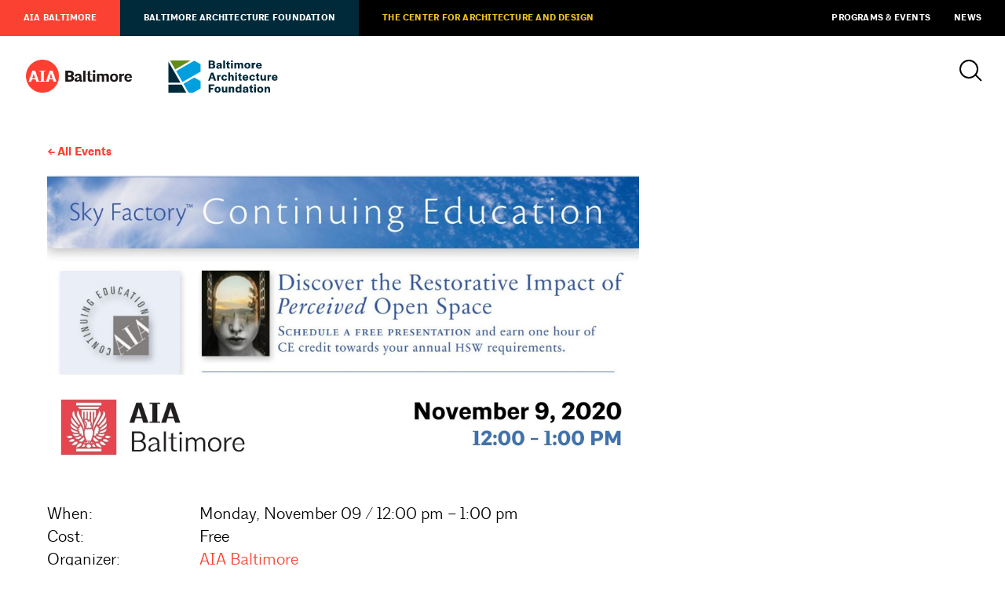

--- FILE ---
content_type: text/html; charset=UTF-8
request_url: https://www.aiabaltimore.org/event/the-restorative-impact-of-perceived-open-space/
body_size: 9748
content:
<html lang="en-US">
<head>
	<meta charset="UTF-8" />
	<meta name="viewport" content="width=device-width, initial-scale=1" />
	<link rel="profile" href="https://gmpg.org/xfn/11" />
	
	
		
	
	<title>
			AIA Baltimore / Baltimore Architecture Foundation &mdash; Programs & Events
		</title>
	
		
	<script>
		theme_directory = "https://www.aiabaltimore.org/wp-content/themes/AIABAF";
	</script>
	
		
	<script async src="https://www.googletagmanager.com/gtag/js?id=UA-56011302-1"></script>
	<script>
	  window.dataLayer = window.dataLayer || [];
	  function gtag(){dataLayer.push(arguments);}
	  gtag('js', new Date());
	
	  gtag('config', 'UA-56011302-1');
	</script>
	
		
	<script async='async' src='https://www.googletagservices.com/tag/js/gpt.js'></script>
	<script>
	var googletag = googletag || {};
	googletag.cmd = googletag.cmd || [];
	</script>
	
	<script>
	googletag.cmd.push(function () {
	googletag.defineSlot('/21684494206/naylor/npi/aib_/web00/leaderboard_top', [[728,90],[320,50]], 'div-gpt-ad-leaderboard_top').setTargeting('pos', ['1']).setTargeting('div_id', ['leaderboard_top']).defineSizeMapping(googletag.sizeMapping().addSize([728,0], [728,90]).addSize([0,0], [320,50]).build()).addService(googletag.pubads());
	googletag.defineSlot('/21684494206/naylor/npi/aib_/web00/leaderboard_footer', [[728,90],[320,50]], 'div-gpt-ad-leaderboard_footer').setTargeting('pos', ['1']).setTargeting('div_id', ['leaderboard_footer']).defineSizeMapping(googletag.sizeMapping().addSize([728,0], [728,90]).addSize([0,0], [320,50]).build()).addService(googletag.pubads());
	googletag.defineSlot('/21684494206/naylor/npi/aib_/web00/halfskyscraper_top', [[160,300]], 'div-gpt-ad-halfskyscraper_top').setTargeting('pos', ['1']).setTargeting('div_id', ['halfskyscraper_top']).addService(googletag.pubads());
	googletag.defineSlot('/21684494206/naylor/npi/aib_/web00/halfskyscraper_bottom', [[160,300]], 'div-gpt-ad-halfskyscraper_bottom').setTargeting('pos', ['1']).setTargeting('div_id', ['halfskyscraper_bottom']).addService(googletag.pubads());
	googletag.pubads().enableSingleRequest();
	googletag.pubads().collapseEmptyDivs();
	googletag.pubads().setTargeting('template', []).setTargeting('category', []).setTargeting('search', []).setTargeting('ch', []).setTargeting('env', ['staging']).setTargeting('tags', []).setTargeting('prog', ['no']);
	googletag.pubads().enableLazyLoad({renderMarginPercent: 0});
	googletag.enableServices();
	});
	</script>
	
		
		<link rel="shortcut icon" href="https://www.aiabaltimore.org/wp-content/themes/AIABAF/assets/aia-favicon.ico" >
		
	<link rel='stylesheet' id='tec-variables-skeleton-css'  href='https://www.aiabaltimore.org/wp-content/plugins/the-events-calendar/common/src/resources/css/variables-skeleton.min.css?ver=4.14.16' type='text/css' media='all' />
<link rel='stylesheet' id='tec-variables-full-css'  href='https://www.aiabaltimore.org/wp-content/plugins/the-events-calendar/common/src/resources/css/variables-full.min.css?ver=4.14.16' type='text/css' media='all' />
<link rel='stylesheet' id='tribe-common-skeleton-style-css'  href='https://www.aiabaltimore.org/wp-content/plugins/the-events-calendar/common/src/resources/css/common-skeleton.min.css?ver=4.14.16' type='text/css' media='all' />
<link rel='stylesheet' id='tribe-common-full-style-css'  href='https://www.aiabaltimore.org/wp-content/plugins/the-events-calendar/common/src/resources/css/common-full.min.css?ver=4.14.16' type='text/css' media='all' />
<link rel='stylesheet' id='tribe-events-views-v2-bootstrap-datepicker-styles-css'  href='https://www.aiabaltimore.org/wp-content/plugins/the-events-calendar/vendor/bootstrap-datepicker/css/bootstrap-datepicker.standalone.min.css?ver=5.14.1' type='text/css' media='all' />
<link rel='stylesheet' id='tribe-tooltipster-css-css'  href='https://www.aiabaltimore.org/wp-content/plugins/the-events-calendar/common/vendor/tooltipster/tooltipster.bundle.min.css?ver=4.14.16' type='text/css' media='all' />
<link rel='stylesheet' id='tribe-events-views-v2-skeleton-css'  href='https://www.aiabaltimore.org/wp-content/plugins/the-events-calendar/src/resources/css/views-skeleton.min.css?ver=5.14.1' type='text/css' media='all' />
<link rel='stylesheet' id='tribe-events-views-v2-full-css'  href='https://www.aiabaltimore.org/wp-content/plugins/the-events-calendar/src/resources/css/views-full.min.css?ver=5.14.1' type='text/css' media='all' />
<link rel='stylesheet' id='tribe-events-pro-views-v2-skeleton-css'  href='https://www.aiabaltimore.org/wp-content/plugins/events-calendar-pro/src/resources/css/views-skeleton.min.css?ver=5.12.2' type='text/css' media='all' />
<script type='text/javascript' src='https://www.aiabaltimore.org/wp-includes/js/jquery/jquery.min.js?ver=3.6.0' id='jquery-core-js'></script>
<script type='text/javascript' src='https://www.aiabaltimore.org/wp-includes/js/jquery/jquery-migrate.min.js?ver=3.3.2' id='jquery-migrate-js'></script>
<script type='text/javascript' src='https://www.aiabaltimore.org/wp-content/plugins/the-events-calendar/common/src/resources/js/tribe-common.min.js?ver=4.14.16' id='tribe-common-js'></script>
<script type='text/javascript' src='https://www.aiabaltimore.org/wp-content/plugins/the-events-calendar/src/resources/js/views/accordion.js?ver=5.14.1' id='tribe-events-views-v2-accordion-js'></script>
<script type='text/javascript' id='tribe-events-filterbar-views-filter-bar-state-js-js-extra'>
/* <![CDATA[ */
var tribe_events_filter_bar_js_config = {"events":{"currency_symbol":"$","reverse_currency_position":false},"l10n":{"show_filters":"Show filters","hide_filters":"Hide filters","cost_range_currency_symbol_before":"<%- currency_symbol %><%- cost_low %> - <%- currency_symbol %><%- cost_high %>","cost_range_currency_symbol_after":"<%- cost_low %><%- currency_symbol %> - <%- cost_high %><%- currency_symbol %>"}};
/* ]]> */
</script>
<script type='text/javascript' src='https://www.aiabaltimore.org/wp-content/plugins/the-events-calendar-filterbar/src/resources/js/views/filter-bar-state.js?ver=5.2.1' id='tribe-events-filterbar-views-filter-bar-state-js-js'></script>
<link rel='stylesheet' id='tribe-events-pro-views-v2-full-css'  href='https://www.aiabaltimore.org/wp-content/plugins/events-calendar-pro/src/resources/css/views-full.min.css?ver=5.12.2' type='text/css' media='all' />
<meta name='robots' content='max-image-preview:large' />
<link rel='dns-prefetch' href='//www.aiabaltimore.org' />
<link rel='dns-prefetch' href='//ajax.googleapis.com' />
<link rel='dns-prefetch' href='//malsup.github.io' />
<link rel='dns-prefetch' href='//aia-baltimore.herokuapp.com' />
<link rel='dns-prefetch' href='//use.typekit.net' />
<link rel='dns-prefetch' href='//s.w.org' />
<link rel='stylesheet' id='tribe-events-full-pro-calendar-style-css'  href='https://www.aiabaltimore.org/wp-content/plugins/events-calendar-pro/src/resources/css/tribe-events-pro-full.min.css?ver=5.12.2' type='text/css' media='all' />
<link rel='stylesheet' id='tribe-select2-css-css'  href='https://www.aiabaltimore.org/wp-content/plugins/the-events-calendar/common/vendor/tribe-selectWoo/dist/css/selectWoo.min.css?ver=4.14.16' type='text/css' media='all' />
<link rel='stylesheet' id='tribe-dependency-style-css'  href='https://www.aiabaltimore.org/wp-content/plugins/the-events-calendar/common/src/resources/css/dependency.min.css?ver=4.14.16' type='text/css' media='all' />
<link rel='stylesheet' id='tribe-bumpdown-css-css'  href='https://www.aiabaltimore.org/wp-content/plugins/the-events-calendar/common/src/resources/css/bumpdown.min.css?ver=4.14.16' type='text/css' media='all' />
<link rel='stylesheet' id='tribe-buttonset-style-css'  href='https://www.aiabaltimore.org/wp-content/plugins/the-events-calendar/common/src/resources/css/buttonset.min.css?ver=4.14.16' type='text/css' media='all' />
<link rel='stylesheet' id='tribe-common-admin-css'  href='https://www.aiabaltimore.org/wp-content/plugins/the-events-calendar/common/src/resources/css/tribe-common-admin.min.css?ver=4.14.16' type='text/css' media='all' />
<link rel='stylesheet' id='dashicons-css'  href='https://www.aiabaltimore.org/wp-includes/css/dashicons.min.css?ver=5.9.3' type='text/css' media='all' />
<link rel='stylesheet' id='tribe-filterbar-mobile-styles-css'  href='https://www.aiabaltimore.org/wp-content/plugins/the-events-calendar-filterbar/src/resources/css/filter-view-mobile.min.css?ver=5.2.1' type='text/css' media='only screen and (max-width: 768px)' />
<link rel='stylesheet' id='tribe-events-custom-jquery-styles-css'  href='https://www.aiabaltimore.org/wp-content/plugins/the-events-calendar/vendor/jquery/smoothness/jquery-ui-1.8.23.custom.css?ver=5.14.1' type='text/css' media='all' />
<link rel='stylesheet' id='tribe-events-filterbar-views-v2-1-filter-bar-skeleton-css'  href='https://www.aiabaltimore.org/wp-content/plugins/the-events-calendar-filterbar/src/resources/css/views-filter-bar-skeleton.min.css?ver=5.2.1' type='text/css' media='all' />
<link rel='stylesheet' id='tribe-events-filterbar-views-v2-1-filter-bar-full-css'  href='https://www.aiabaltimore.org/wp-content/plugins/the-events-calendar-filterbar/src/resources/css/views-filter-bar-full.min.css?ver=5.2.1' type='text/css' media='all' />
<link rel='stylesheet' id='tribe-filterbar-styles-css'  href='https://www.aiabaltimore.org/wp-content/plugins/the-events-calendar-filterbar/src/resources/css/filter-view.min.css?ver=5.2.1' type='text/css' media='all' />
<link rel='stylesheet' id='tribe-events-pro-mini-calendar-block-styles-css'  href='https://www.aiabaltimore.org/wp-content/plugins/events-calendar-pro/src/resources/css/tribe-events-pro-mini-calendar-block.min.css?ver=5.12.2' type='text/css' media='all' />
<link rel='stylesheet' id='tribe-events-calendar-pro-style-css'  href='https://www.aiabaltimore.org/wp-content/plugins/events-calendar-pro/src/resources/css/tribe-events-pro-theme.min.css?ver=5.12.2' type='text/css' media='all' />
<link rel='stylesheet' id='tribe-events-calendar-full-pro-mobile-style-css'  href='https://www.aiabaltimore.org/wp-content/plugins/events-calendar-pro/src/resources/css/tribe-events-pro-full-mobile.min.css?ver=5.12.2' type='text/css' media='only screen and (max-width: 768px)' />
<link rel='stylesheet' id='tribe-events-calendar-pro-mobile-style-css'  href='https://www.aiabaltimore.org/wp-content/plugins/events-calendar-pro/src/resources/css/tribe-events-pro-theme-mobile.min.css?ver=5.12.2' type='text/css' media='only screen and (max-width: 768px)' />
<link rel='stylesheet' id='tribe-events-v2-single-skeleton-css'  href='https://www.aiabaltimore.org/wp-content/plugins/the-events-calendar/src/resources/css/tribe-events-single-skeleton.min.css?ver=5.14.1' type='text/css' media='all' />
<link rel='stylesheet' id='tribe-events-v2-single-skeleton-full-css'  href='https://www.aiabaltimore.org/wp-content/plugins/the-events-calendar/src/resources/css/tribe-events-single-full.min.css?ver=5.14.1' type='text/css' media='all' />
<link rel='stylesheet' id='wp-block-library-css'  href='https://www.aiabaltimore.org/wp-includes/css/dist/block-library/style.min.css?ver=5.9.3' type='text/css' media='all' />
<style id='global-styles-inline-css' type='text/css'>
body{--wp--preset--color--black: #000;--wp--preset--color--cyan-bluish-gray: #abb8c3;--wp--preset--color--white: #fff;--wp--preset--color--pale-pink: #f78da7;--wp--preset--color--vivid-red: #cf2e2e;--wp--preset--color--luminous-vivid-orange: #ff6900;--wp--preset--color--luminous-vivid-amber: #fcb900;--wp--preset--color--light-green-cyan: #7bdcb5;--wp--preset--color--vivid-green-cyan: #00d084;--wp--preset--color--pale-cyan-blue: #8ed1fc;--wp--preset--color--vivid-cyan-blue: #0693e3;--wp--preset--color--vivid-purple: #9b51e0;--wp--preset--color--darkgray: #e5e5e5;--wp--preset--color--lightgray: #f2f2f2;--wp--preset--color--aiared: #FA4132;--wp--preset--color--cadgold: #F1C424;--wp--preset--color--cadochre: #CFA719;--wp--preset--color--bafblue: #00A0DF;--wp--preset--color--bafgreen: #638C1C;--wp--preset--color--bafnavy: #002A3A;--wp--preset--gradient--vivid-cyan-blue-to-vivid-purple: linear-gradient(135deg,rgba(6,147,227,1) 0%,rgb(155,81,224) 100%);--wp--preset--gradient--light-green-cyan-to-vivid-green-cyan: linear-gradient(135deg,rgb(122,220,180) 0%,rgb(0,208,130) 100%);--wp--preset--gradient--luminous-vivid-amber-to-luminous-vivid-orange: linear-gradient(135deg,rgba(252,185,0,1) 0%,rgba(255,105,0,1) 100%);--wp--preset--gradient--luminous-vivid-orange-to-vivid-red: linear-gradient(135deg,rgba(255,105,0,1) 0%,rgb(207,46,46) 100%);--wp--preset--gradient--very-light-gray-to-cyan-bluish-gray: linear-gradient(135deg,rgb(238,238,238) 0%,rgb(169,184,195) 100%);--wp--preset--gradient--cool-to-warm-spectrum: linear-gradient(135deg,rgb(74,234,220) 0%,rgb(151,120,209) 20%,rgb(207,42,186) 40%,rgb(238,44,130) 60%,rgb(251,105,98) 80%,rgb(254,248,76) 100%);--wp--preset--gradient--blush-light-purple: linear-gradient(135deg,rgb(255,206,236) 0%,rgb(152,150,240) 100%);--wp--preset--gradient--blush-bordeaux: linear-gradient(135deg,rgb(254,205,165) 0%,rgb(254,45,45) 50%,rgb(107,0,62) 100%);--wp--preset--gradient--luminous-dusk: linear-gradient(135deg,rgb(255,203,112) 0%,rgb(199,81,192) 50%,rgb(65,88,208) 100%);--wp--preset--gradient--pale-ocean: linear-gradient(135deg,rgb(255,245,203) 0%,rgb(182,227,212) 50%,rgb(51,167,181) 100%);--wp--preset--gradient--electric-grass: linear-gradient(135deg,rgb(202,248,128) 0%,rgb(113,206,126) 100%);--wp--preset--gradient--midnight: linear-gradient(135deg,rgb(2,3,129) 0%,rgb(40,116,252) 100%);--wp--preset--duotone--dark-grayscale: url('#wp-duotone-dark-grayscale');--wp--preset--duotone--grayscale: url('#wp-duotone-grayscale');--wp--preset--duotone--purple-yellow: url('#wp-duotone-purple-yellow');--wp--preset--duotone--blue-red: url('#wp-duotone-blue-red');--wp--preset--duotone--midnight: url('#wp-duotone-midnight');--wp--preset--duotone--magenta-yellow: url('#wp-duotone-magenta-yellow');--wp--preset--duotone--purple-green: url('#wp-duotone-purple-green');--wp--preset--duotone--blue-orange: url('#wp-duotone-blue-orange');--wp--preset--font-size--small: 13px;--wp--preset--font-size--medium: 20px;--wp--preset--font-size--large: 36px;--wp--preset--font-size--x-large: 42px;}.has-black-color{color: var(--wp--preset--color--black) !important;}.has-cyan-bluish-gray-color{color: var(--wp--preset--color--cyan-bluish-gray) !important;}.has-white-color{color: var(--wp--preset--color--white) !important;}.has-pale-pink-color{color: var(--wp--preset--color--pale-pink) !important;}.has-vivid-red-color{color: var(--wp--preset--color--vivid-red) !important;}.has-luminous-vivid-orange-color{color: var(--wp--preset--color--luminous-vivid-orange) !important;}.has-luminous-vivid-amber-color{color: var(--wp--preset--color--luminous-vivid-amber) !important;}.has-light-green-cyan-color{color: var(--wp--preset--color--light-green-cyan) !important;}.has-vivid-green-cyan-color{color: var(--wp--preset--color--vivid-green-cyan) !important;}.has-pale-cyan-blue-color{color: var(--wp--preset--color--pale-cyan-blue) !important;}.has-vivid-cyan-blue-color{color: var(--wp--preset--color--vivid-cyan-blue) !important;}.has-vivid-purple-color{color: var(--wp--preset--color--vivid-purple) !important;}.has-black-background-color{background-color: var(--wp--preset--color--black) !important;}.has-cyan-bluish-gray-background-color{background-color: var(--wp--preset--color--cyan-bluish-gray) !important;}.has-white-background-color{background-color: var(--wp--preset--color--white) !important;}.has-pale-pink-background-color{background-color: var(--wp--preset--color--pale-pink) !important;}.has-vivid-red-background-color{background-color: var(--wp--preset--color--vivid-red) !important;}.has-luminous-vivid-orange-background-color{background-color: var(--wp--preset--color--luminous-vivid-orange) !important;}.has-luminous-vivid-amber-background-color{background-color: var(--wp--preset--color--luminous-vivid-amber) !important;}.has-light-green-cyan-background-color{background-color: var(--wp--preset--color--light-green-cyan) !important;}.has-vivid-green-cyan-background-color{background-color: var(--wp--preset--color--vivid-green-cyan) !important;}.has-pale-cyan-blue-background-color{background-color: var(--wp--preset--color--pale-cyan-blue) !important;}.has-vivid-cyan-blue-background-color{background-color: var(--wp--preset--color--vivid-cyan-blue) !important;}.has-vivid-purple-background-color{background-color: var(--wp--preset--color--vivid-purple) !important;}.has-black-border-color{border-color: var(--wp--preset--color--black) !important;}.has-cyan-bluish-gray-border-color{border-color: var(--wp--preset--color--cyan-bluish-gray) !important;}.has-white-border-color{border-color: var(--wp--preset--color--white) !important;}.has-pale-pink-border-color{border-color: var(--wp--preset--color--pale-pink) !important;}.has-vivid-red-border-color{border-color: var(--wp--preset--color--vivid-red) !important;}.has-luminous-vivid-orange-border-color{border-color: var(--wp--preset--color--luminous-vivid-orange) !important;}.has-luminous-vivid-amber-border-color{border-color: var(--wp--preset--color--luminous-vivid-amber) !important;}.has-light-green-cyan-border-color{border-color: var(--wp--preset--color--light-green-cyan) !important;}.has-vivid-green-cyan-border-color{border-color: var(--wp--preset--color--vivid-green-cyan) !important;}.has-pale-cyan-blue-border-color{border-color: var(--wp--preset--color--pale-cyan-blue) !important;}.has-vivid-cyan-blue-border-color{border-color: var(--wp--preset--color--vivid-cyan-blue) !important;}.has-vivid-purple-border-color{border-color: var(--wp--preset--color--vivid-purple) !important;}.has-vivid-cyan-blue-to-vivid-purple-gradient-background{background: var(--wp--preset--gradient--vivid-cyan-blue-to-vivid-purple) !important;}.has-light-green-cyan-to-vivid-green-cyan-gradient-background{background: var(--wp--preset--gradient--light-green-cyan-to-vivid-green-cyan) !important;}.has-luminous-vivid-amber-to-luminous-vivid-orange-gradient-background{background: var(--wp--preset--gradient--luminous-vivid-amber-to-luminous-vivid-orange) !important;}.has-luminous-vivid-orange-to-vivid-red-gradient-background{background: var(--wp--preset--gradient--luminous-vivid-orange-to-vivid-red) !important;}.has-very-light-gray-to-cyan-bluish-gray-gradient-background{background: var(--wp--preset--gradient--very-light-gray-to-cyan-bluish-gray) !important;}.has-cool-to-warm-spectrum-gradient-background{background: var(--wp--preset--gradient--cool-to-warm-spectrum) !important;}.has-blush-light-purple-gradient-background{background: var(--wp--preset--gradient--blush-light-purple) !important;}.has-blush-bordeaux-gradient-background{background: var(--wp--preset--gradient--blush-bordeaux) !important;}.has-luminous-dusk-gradient-background{background: var(--wp--preset--gradient--luminous-dusk) !important;}.has-pale-ocean-gradient-background{background: var(--wp--preset--gradient--pale-ocean) !important;}.has-electric-grass-gradient-background{background: var(--wp--preset--gradient--electric-grass) !important;}.has-midnight-gradient-background{background: var(--wp--preset--gradient--midnight) !important;}.has-small-font-size{font-size: var(--wp--preset--font-size--small) !important;}.has-medium-font-size{font-size: var(--wp--preset--font-size--medium) !important;}.has-large-font-size{font-size: var(--wp--preset--font-size--large) !important;}.has-x-large-font-size{font-size: var(--wp--preset--font-size--x-large) !important;}
</style>
<link rel='stylesheet' id='baf-fonts-css'  href='https://use.typekit.net/ftj6mmd.css?ver=5.9.3' type='text/css' media='all' />
<link rel='stylesheet' id='aia-css-css'  href='https://www.aiabaltimore.org/wp-content/themes/AIABAF/style.css?ver=71328586697' type='text/css' media='all' />
<script type='text/javascript' src='https://www.aiabaltimore.org/wp-content/plugins/the-events-calendar/src/resources/js/views/breakpoints.js?ver=5.14.1' id='tribe-events-views-v2-breakpoints-js'></script>
<script type='text/javascript' src='https://www.aiabaltimore.org/wp-content/plugins/the-events-calendar/vendor/bootstrap-datepicker/js/bootstrap-datepicker.min.js?ver=5.14.1' id='tribe-events-bootstrap-datepicker-js'></script>
<script type='text/javascript' src='https://www.aiabaltimore.org/wp-content/plugins/the-events-calendar/vendor/jquery-resize/jquery.ba-resize.min.js?ver=5.14.1' id='tribe-events-jquery-resize-js'></script>
<script type='text/javascript' src='https://www.aiabaltimore.org/wp-content/plugins/the-events-calendar/vendor/jquery-placeholder/jquery.placeholder.min.js?ver=5.14.1' id='jquery-placeholder-js'></script>
<script type='text/javascript' src='https://www.aiabaltimore.org/wp-content/plugins/the-events-calendar/common/vendor/momentjs/moment.min.js?ver=4.14.16' id='tribe-moment-js'></script>
<script type='text/javascript' src='https://www.aiabaltimore.org/wp-content/plugins/the-events-calendar/common/vendor/momentjs/locale.min.js?ver=4.14.16' id='tribe-moment-locales-js'></script>
<script type='text/javascript' id='tribe-events-calendar-script-js-extra'>
/* <![CDATA[ */
var tribe_js_config = {"permalink_settings":"\/%year%-%monthnum%-%day%\/%postname%\/","events_post_type":"tribe_events","events_base":"https:\/\/www.aiabaltimore.org\/events\/","update_urls":{"shortcode":{"list":true,"month":true,"day":true}},"debug":""};
/* ]]> */
</script>
<script type='text/javascript' src='https://www.aiabaltimore.org/wp-content/plugins/the-events-calendar/src/resources/js/tribe-events.min.js?ver=5.14.1' id='tribe-events-calendar-script-js'></script>
<script type='text/javascript' id='tribe-events-pro-js-extra'>
/* <![CDATA[ */
var TribeEventsPro = {"geocenter":{"max_lat":39.49555,"max_lng":-76.489962,"min_lat":38.933218,"min_lng":-76.996292},"map_tooltip_event":"Event: ","map_tooltip_address":"Address: "};
/* ]]> */
</script>
<script type='text/javascript' src='https://www.aiabaltimore.org/wp-content/plugins/events-calendar-pro/src/resources/js/tribe-events-pro.min.js?ver=5.12.2' id='tribe-events-pro-js'></script>
<script type='text/javascript' src='https://ajax.googleapis.com/ajax/libs/jquery/3.4.1/jquery.min.js?ver=5.9.3' id='jquery-latest-js'></script>
<script type='text/javascript' src='https://malsup.github.io/min/jquery.cycle2.min.js?ver=5.9.3' id='cycle-js'></script>
<script type='text/javascript' src='https://www.aiabaltimore.org/wp-content/themes/AIABAF/assets/js/twitterfetcher.min.js?ver=5.9.3' id='twitterfetcher-js'></script>
<script type='text/javascript' src='https://aia-baltimore.herokuapp.com/token.js?ver=5.9.3' id='token-js'></script>
<script type='text/javascript' src='https://www.aiabaltimore.org/wp-content/themes/AIABAF/assets/js/instafeed.min.js?ver=5.9.3' id='instafeed-js'></script>
<script type='text/javascript' src='https://www.aiabaltimore.org/wp-content/themes/AIABAF/assets/js/global.js?ver=71328586697' id='global-js'></script>
<link rel="https://api.w.org/" href="https://www.aiabaltimore.org/wp-json/" /><link rel="alternate" type="application/json" href="https://www.aiabaltimore.org/wp-json/wp/v2/tribe_events/23968" /><link rel="EditURI" type="application/rsd+xml" title="RSD" href="https://www.aiabaltimore.org/xmlrpc.php?rsd" />
<link rel="wlwmanifest" type="application/wlwmanifest+xml" href="https://www.aiabaltimore.org/wp-includes/wlwmanifest.xml" /> 
<meta name="generator" content="WordPress 5.9.3" />
<link rel="canonical" href="https://www.aiabaltimore.org/event/the-restorative-impact-of-perceived-open-space/" />
<link rel='shortlink' href='https://www.aiabaltimore.org/?p=23968' />
<link rel="alternate" type="application/json+oembed" href="https://www.aiabaltimore.org/wp-json/oembed/1.0/embed?url=https%3A%2F%2Fwww.aiabaltimore.org%2Fevent%2Fthe-restorative-impact-of-perceived-open-space%2F" />
<link rel="alternate" type="text/xml+oembed" href="https://www.aiabaltimore.org/wp-json/oembed/1.0/embed?url=https%3A%2F%2Fwww.aiabaltimore.org%2Fevent%2Fthe-restorative-impact-of-perceived-open-space%2F&#038;format=xml" />
<meta name="tec-api-version" content="v1"><meta name="tec-api-origin" content="https://www.aiabaltimore.org"><link rel="alternate" href="https://www.aiabaltimore.org/wp-json/tribe/events/v1/events/23968" /><script type="application/ld+json">
[{"@context":"http://schema.org","@type":"Event","name":"The Restorative Impact of Perceived Open Space","description":"&lt;p&gt;Join us for a webinar from Sky Factory as we explore the restorative impact of perceived open space... This course explores the impact of deep plan buildings on human performance. We analyze the role daylight and perceived open space play in shaping cognitive function, as well as how our psycho-physiology changes in interior environments. The [&hellip;]&lt;/p&gt;\\n","image":"https://www.aiabaltimore.org/wp-content/uploads/2020/10/e691c70c63d68860c267992b4f91b676-12IsIw.tmp_.jpg","url":"https://www.aiabaltimore.org/event/the-restorative-impact-of-perceived-open-space/","eventAttendanceMode":"https://schema.org/OfflineEventAttendanceMode","startDate":"2020-11-09T12:00:00-05:00","endDate":"2020-11-09T13:00:00-05:00","organizer":{"@type":"Person","name":"AIA Baltimore","description":"","url":"http://0","telephone":"0","email":"0","sameAs":"http://0"},"offers":{"@type":"Offer","price":"0","priceCurrency":"USD","url":"https://www.aiabaltimore.org/event/the-restorative-impact-of-perceived-open-space/","category":"primary","availability":"inStock","validFrom":"2020-10-01T00:00:00+00:00"},"performer":"Organization"}]
</script><link rel="icon" href="https://www.aiabaltimore.org/wp-content/uploads/2022/12/cropped-Chapter-social-media-icon_RED_400X400-600x600-950dd6f-32x32.png" sizes="32x32" />
<link rel="icon" href="https://www.aiabaltimore.org/wp-content/uploads/2022/12/cropped-Chapter-social-media-icon_RED_400X400-600x600-950dd6f-192x192.png" sizes="192x192" />
<link rel="apple-touch-icon" href="https://www.aiabaltimore.org/wp-content/uploads/2022/12/cropped-Chapter-social-media-icon_RED_400X400-600x600-950dd6f-180x180.png" />
<meta name="msapplication-TileImage" content="https://www.aiabaltimore.org/wp-content/uploads/2022/12/cropped-Chapter-social-media-icon_RED_400X400-600x600-950dd6f-270x270.png" />
</head>

<body class=" aia-baltimore cobranded no-hero tribe_events the-restorative-impact-of-perceived-open-space">

	
	<nav id="utility">
		<a href="https://www.aiabaltimore.org/">AIA Baltimore</a>
<a href="https://www.aiabaltimore.org/baltimore-architecture-foundation/">Baltimore Architecture Foundation</a>
<a href="https://www.aiabaltimore.org/the-center/">The Center for Architecture and Design</a>
<a href="/events">Programs &#038; Events</a>
<a href="https://www.aiabaltimore.org/news/">News</a>
	</nav>
	
<div class="header">
	
	<header>
		
				<a href="https://www.aiabaltimore.org/" id="aia-logo"></a>
				<a href="https://www.aiabaltimore.org/baltimore-architecture-foundation/" id="baf-logo"></a>
				
		<div id="search-menu">
			<a id="search-icon"></a>
			
						
		</div>
	</header>
	
	<div id="navigation-container">
		
		<div id="search">
			<form action="/" method="get">
    <label for="search">Search AIA Baltimore / Baltimore Architecture Foundation</label>
    <input type="text" name="s" value="" placeholder="Search" />
    <input type="submit" value="a" />
</form>
<a id="close"></a>		</div>
		
			</div>
</div>


<section>
	<div class="container breadcrumb">
		<h5><a href="https://www.aiabaltimore.org/events/">All Events</a></h5>
	</div>
</section>

<section>
	<div class="container">
		<div class="primary">
			
									<img src="https://www.aiabaltimore.org/wp-content/uploads/2020/10/e691c70c63d68860c267992b4f91b676-12IsIw.tmp_.jpg" />
						
			<div class="meta-info">
				<h4 id="meta">
					<span>When:</span>
					Monday, November 09 / 12:00 pm &ndash; 1:00 pm											<br /><span>Cost:</span> Free																<br /><span>Organizer:</span> 
												<a href="https://www.aiabaltimore.org/organizer/aia-baltimore/">AIA Baltimore</a>
						<br />
										<br /><span>Add to calendar:</span>
					<a href="https://www.aiabaltimore.org/event/the-restorative-impact-of-perceived-open-space/?ical=1" title="Download .ics file">iCal</a> /
					<a href="https://www.google.com/calendar/event?action=TEMPLATE&#038;dates=20201109T120000/20201109T130000&#038;text=The%20Restorative%20Impact%20of%20Perceived%20Open%20Space&#038;trp=false&#038;ctz=America/New_York&#038;sprop=website:https://www.aiabaltimore.org" title="Download .ics file" target="_blank">Google Calendar</a>
					
				</h4>
				
				<h5>
					<span>Categorized under:</span> 
					<a href="https://www.aiabaltimore.org/events/category/continuing-education/">Continuing Education</a>, <a href="https://www.aiabaltimore.org/events/category/lectures/">Lectures</a>, <a href="https://www.aiabaltimore.org/events/category/webinars/">Webinars</a>				</h5>
			</div>
			
			<h2>The Restorative Impact of Perceived Open Space</h2>
			
			
			<article>
				<div>Join us for a webinar from Sky Factory as we explore the restorative impact of perceived open space&#8230;</div>
<div style="margin-top: 20px;">
<div>
<div style="margin: 20px 10px; font-size: 15px; line-height: 22px; font-weight: 400; text-align: left;">
<p>This course explores the impact of deep plan buildings on human performance. We analyze the role daylight and perceived open space play in shaping cognitive function, as well as how our psycho-physiology changes in interior environments.</p>
<p>The course introduces a new technology that proposes the restorative value of perceived open space in its two essential orientations: perceived zenith and perceived horizon line. Restoring these fundamental spatial reference frames through a valid multisensory illusion restores a range of wellness benefits normally associated with interiors applying biophilic design principles.</p>
<p><strong>Learning Objectives</strong></p>
<p>• Discuss the sky as the therapeutic spatial medium of daylight.</p>
<p>• Explain why circadian photoreceptors may generate a restorative effect on spatial cognition.</p>
<p>• Describe the link between our sensorimotor system, memory, and spatial reference frames.</p>
<p>• Summarize the malleable nature of human perception and how multisensory</p>
<p>illusions can make space.</p>
<p>• Explain the implications of deep plan buildings on human wellness.</p>
<p><strong>About the Presenter</strong></p>
<p>Geof Northridge has extensive experience in both commercial real estate and the commercial construction industry. For the past eight years he has been with Sky Factory developing and presenting continuing education courses on topics including the effect of biophilic design elements on human physiology, how biophilic illusions can be created to provide many of the same physiological benefits as actual biophilic design elements, and how knowledge of the mechanics of human perception can be paired with carefully crafted illusions of nature to alter how humans experience interior spaces.</p>
</div>
</div>
</div>
			</article>
		</div>
		<div class="tertiary">
					</div>
	</div>
</section>

<section>
	<div id='div-gpt-ad-leaderboard_footer'>
		<script>
			googletag.cmd.push(function() { googletag.display('div-gpt-ad-leaderboard_footer'); });
		</script>
	</div>
</section>

<footer id="standard">
	<div id="logos">
				<a href="/" id="aia-logo"></a>
				<a href="/baltimore-architecture-foundation" id="baf-logo"></a>
			</div>
	<div id="contact">
				<p>
			<a href="" target="_blank">
				One Charles Center<br />
100 N. Charles Street<br />
Suite P101<br />
Baltimore, MD 21201<br />
			</a>
		</p>
		<p>
					</p>
		<p>
			<a href="tel:(410) 625-2585">(410) 625-2585</a><br />
			<a href="mailto:admin@aiabalt.com">admin@aiabalt.com</a>
		</p>
	</div>
		
	<p>Site by <a href="http://ashton-design.com/" target="_blank">Ashton Design</a><br />
		<small>&copy; 2020, AIA Baltimore / Baltimore Architecture Foundation.</small>
	</p>
</footer>
		<script>
		( function ( body ) {
			'use strict';
			body.className = body.className.replace( /\btribe-no-js\b/, 'tribe-js' );
		} )( document.body );
		</script>
		<script> /* <![CDATA[ */var tribe_l10n_datatables = {"aria":{"sort_ascending":": activate to sort column ascending","sort_descending":": activate to sort column descending"},"length_menu":"Show _MENU_ entries","empty_table":"No data available in table","info":"Showing _START_ to _END_ of _TOTAL_ entries","info_empty":"Showing 0 to 0 of 0 entries","info_filtered":"(filtered from _MAX_ total entries)","zero_records":"No matching records found","search":"Search:","all_selected_text":"All items on this page were selected. ","select_all_link":"Select all pages","clear_selection":"Clear Selection.","pagination":{"all":"All","next":"Next","previous":"Previous"},"select":{"rows":{"0":"","_":": Selected %d rows","1":": Selected 1 row"}},"datepicker":{"dayNames":["Sunday","Monday","Tuesday","Wednesday","Thursday","Friday","Saturday"],"dayNamesShort":["Sun","Mon","Tue","Wed","Thu","Fri","Sat"],"dayNamesMin":["S","M","T","W","T","F","S"],"monthNames":["January","February","March","April","May","June","July","August","September","October","November","December"],"monthNamesShort":["January","February","March","April","May","June","July","August","September","October","November","December"],"monthNamesMin":["Jan","Feb","Mar","Apr","May","Jun","Jul","Aug","Sep","Oct","Nov","Dec"],"nextText":"Next","prevText":"Prev","currentText":"Today","closeText":"Done","today":"Today","clear":"Clear"}};/* ]]> */ </script><script type='text/javascript' src='https://www.aiabaltimore.org/wp-content/plugins/the-events-calendar/src/resources/js/views/navigation-scroll.js?ver=5.14.1' id='tribe-events-views-v2-navigation-scroll-js'></script>
<script type='text/javascript' src='https://www.aiabaltimore.org/wp-content/plugins/the-events-calendar/src/resources/js/views/viewport.js?ver=5.14.1' id='tribe-events-views-v2-viewport-js'></script>
<script type='text/javascript' src='https://www.aiabaltimore.org/wp-content/plugins/the-events-calendar/common/vendor/tooltipster/tooltipster.bundle.min.js?ver=4.14.16' id='tribe-tooltipster-js'></script>
<script type='text/javascript' src='https://www.aiabaltimore.org/wp-content/plugins/the-events-calendar/src/resources/js/views/tooltip.js?ver=5.14.1' id='tribe-events-views-v2-tooltip-js'></script>
<script type='text/javascript' src='https://www.aiabaltimore.org/wp-content/plugins/the-events-calendar/src/resources/js/views/view-selector.js?ver=5.14.1' id='tribe-events-views-v2-view-selector-js'></script>
<script type='text/javascript' src='https://www.aiabaltimore.org/wp-content/plugins/the-events-calendar/src/resources/js/views/ical-links.js?ver=5.14.1' id='tribe-events-views-v2-ical-links-js'></script>
<script type='text/javascript' src='https://www.aiabaltimore.org/wp-content/plugins/the-events-calendar/src/resources/js/views/multiday-events.js?ver=5.14.1' id='tribe-events-views-v2-multiday-events-js'></script>
<script type='text/javascript' src='https://www.aiabaltimore.org/wp-content/plugins/the-events-calendar/src/resources/js/views/month-mobile-events.js?ver=5.14.1' id='tribe-events-views-v2-month-mobile-events-js'></script>
<script type='text/javascript' src='https://www.aiabaltimore.org/wp-content/plugins/the-events-calendar/src/resources/js/views/month-grid.js?ver=5.14.1' id='tribe-events-views-v2-month-grid-js'></script>
<script type='text/javascript' src='https://www.aiabaltimore.org/wp-content/plugins/the-events-calendar/src/resources/js/views/events-bar-inputs.js?ver=5.14.1' id='tribe-events-views-v2-events-bar-inputs-js'></script>
<script type='text/javascript' src='https://www.aiabaltimore.org/wp-content/plugins/the-events-calendar/vendor/bootstrap-datepicker/js/bootstrap-datepicker.min.js?ver=5.14.1' id='tribe-events-views-v2-bootstrap-datepicker-js'></script>
<script type='text/javascript' src='https://www.aiabaltimore.org/wp-content/plugins/the-events-calendar/src/resources/js/views/datepicker.js?ver=5.14.1' id='tribe-events-views-v2-datepicker-js'></script>
<script type='text/javascript' src='https://www.aiabaltimore.org/wp-content/plugins/the-events-calendar/src/resources/js/views/events-bar.js?ver=5.14.1' id='tribe-events-views-v2-events-bar-js'></script>
<script type='text/javascript' src='https://www.aiabaltimore.org/wp-content/plugins/events-calendar-pro/src/resources/js/views/multiday-events-pro.js?ver=5.12.2' id='tribe-events-pro-views-v2-multiday-events-pro-js'></script>
<script type='text/javascript' src='https://www.aiabaltimore.org/wp-includes/js/jquery/ui/core.min.js?ver=1.13.1' id='jquery-ui-core-js'></script>
<script type='text/javascript' src='https://www.aiabaltimore.org/wp-includes/js/jquery/ui/mouse.min.js?ver=1.13.1' id='jquery-ui-mouse-js'></script>
<script type='text/javascript' src='https://www.aiabaltimore.org/wp-includes/js/jquery/ui/draggable.min.js?ver=1.13.1' id='jquery-ui-draggable-js'></script>
<script type='text/javascript' src='https://www.aiabaltimore.org/wp-content/plugins/events-calendar-pro/vendor/nanoscroller/jquery.nanoscroller.min.js?ver=5.12.2' id='tribe-events-pro-views-v2-nanoscroller-js'></script>
<script type='text/javascript' src='https://www.aiabaltimore.org/wp-content/plugins/events-calendar-pro/src/resources/js/views/map-events-scroller.js?ver=5.12.2' id='tribe-events-pro-views-v2-map-events-scroller-js'></script>
<script type='text/javascript' src='https://www.aiabaltimore.org/wp-content/plugins/events-calendar-pro/vendor/swiper/dist/js/swiper.min.js?ver=5.12.2' id='tribe-swiper-js'></script>
<script type='text/javascript' src='https://www.aiabaltimore.org/wp-content/plugins/events-calendar-pro/src/resources/js/views/map-no-venue-modal.js?ver=5.12.2' id='tribe-events-pro-views-v2-map-no-venue-modal-js'></script>
<script type='text/javascript' src='https://www.aiabaltimore.org/wp-content/plugins/events-calendar-pro/src/resources/js/views/map-provider-google-maps.js?ver=5.12.2' id='tribe-events-pro-views-v2-map-provider-google-maps-js'></script>
<script type='text/javascript' src='https://www.aiabaltimore.org/wp-content/plugins/events-calendar-pro/src/resources/js/views/map-events.js?ver=5.12.2' id='tribe-events-pro-views-v2-map-events-js'></script>
<script type='text/javascript' src='https://www.aiabaltimore.org/wp-content/plugins/events-calendar-pro/src/resources/js/views/tooltip-pro.js?ver=5.12.2' id='tribe-events-pro-views-v2-tooltip-pro-js'></script>
<script type='text/javascript' src='https://www.aiabaltimore.org/wp-content/plugins/events-calendar-pro/src/resources/js/views/toggle-recurrence.js?ver=5.12.2' id='tribe-events-pro-views-v2-toggle-recurrence-js'></script>
<script type='text/javascript' src='https://www.aiabaltimore.org/wp-content/plugins/events-calendar-pro/src/resources/js/views/datepicker-pro.js?ver=5.12.2' id='tribe-events-pro-views-v2-datepicker-pro-js'></script>
<script src='https://www.aiabaltimore.org/wp-content/plugins/the-events-calendar/common/src/resources/js/underscore-before.js'></script>
<script type='text/javascript' src='https://www.aiabaltimore.org/wp-includes/js/underscore.min.js?ver=1.13.1' id='underscore-js'></script>
<script src='https://www.aiabaltimore.org/wp-content/plugins/the-events-calendar/common/src/resources/js/underscore-after.js'></script>
<script type='text/javascript' src='https://www.aiabaltimore.org/wp-content/plugins/the-events-calendar/common/vendor/tribe-selectWoo/dist/js/selectWoo.full.min.js?ver=4.14.16' id='tribe-select2-js'></script>
<script src='https://www.aiabaltimore.org/wp-content/plugins/the-events-calendar/common/src/resources/js/select2-after.js'></script>
<script type='text/javascript' src='https://www.aiabaltimore.org/wp-content/plugins/the-events-calendar/common/src/resources/js/dropdowns.min.js?ver=4.14.16' id='tribe-dropdowns-js'></script>
<script type='text/javascript' src='https://www.aiabaltimore.org/wp-includes/js/jquery/ui/slider.min.js?ver=1.13.1' id='jquery-ui-slider-js'></script>
<script type='text/javascript' id='tribe-filterbar-js-js-extra'>
/* <![CDATA[ */
var tribe_filter = {"reverse_position":"","currency_symbol":"$","featured_active_filter":"Active"};
/* ]]> */
</script>
<script type='text/javascript' src='https://www.aiabaltimore.org/wp-content/plugins/the-events-calendar-filterbar/src/resources/js/filter-scripts.min.js?ver=5.2.1' id='tribe-filterbar-js-js'></script>
<script type='text/javascript' id='tribe-events-filterbar-views-filters-js-js-extra'>
/* <![CDATA[ */
var tribeFilterBarFilterMap = {"tribe_eventcategory":"filterbar_category","tribe_organizers":"filterbar_organizer","tribe_dayofweek":"filterbar_day_of_week"};
/* ]]> */
</script>
<script type='text/javascript' src='https://www.aiabaltimore.org/wp-content/plugins/the-events-calendar-filterbar/src/resources/js/views/filters.js?ver=5.2.1' id='tribe-events-filterbar-views-filters-js-js'></script>
<script type='text/javascript' src='https://www.aiabaltimore.org/wp-content/plugins/the-events-calendar-filterbar/src/resources/js/views/filter-dropdowns.js?ver=5.2.1' id='tribe-events-filterbar-views-filter-dropdowns-js-js'></script>
<script type='text/javascript' src='https://www.aiabaltimore.org/wp-content/plugins/the-events-calendar-filterbar/src/resources/js/views/filter-clear.js?ver=5.2.1' id='tribe-events-filterbar-views-filter-clear-js-js'></script>
<script type='text/javascript' src='https://www.aiabaltimore.org/wp-content/plugins/the-events-calendar-filterbar/src/resources/js/views/filter-remove.js?ver=5.2.1' id='tribe-events-filterbar-views-filter-remove-js-js'></script>
<script type='text/javascript' src='https://www.aiabaltimore.org/wp-content/plugins/the-events-calendar-filterbar/src/resources/js/views/filter-multiselects.js?ver=5.2.1' id='tribe-events-filterbar-views-filter-multiselects-js-js'></script>
<script type='text/javascript' src='https://www.aiabaltimore.org/wp-content/plugins/the-events-calendar-filterbar/vendor/jquery-ui-touch-punch/jquery.ui.touch-punch.min.js?ver=5.2.1' id='jquery-ui-touch-punch-js'></script>
<script type='text/javascript' src='https://www.aiabaltimore.org/wp-content/plugins/the-events-calendar-filterbar/src/resources/js/views/filter-range.js?ver=5.2.1' id='tribe-events-filterbar-views-filter-range-js-js'></script>
<script type='text/javascript' src='https://www.aiabaltimore.org/wp-content/plugins/the-events-calendar-filterbar/src/resources/js/views/filter-radios.js?ver=5.2.1' id='tribe-events-filterbar-views-filter-radios-js-js'></script>
<script type='text/javascript' src='https://www.aiabaltimore.org/wp-content/plugins/the-events-calendar-filterbar/src/resources/js/views/filter-checkboxes.js?ver=5.2.1' id='tribe-events-filterbar-views-filter-checkboxes-js-js'></script>
<script type='text/javascript' src='https://www.aiabaltimore.org/wp-content/plugins/the-events-calendar-filterbar/src/resources/js/views/filter-bar-slider.js?ver=5.2.1' id='tribe-events-filterbar-views-filter-bar-slider-js-js'></script>
<script type='text/javascript' src='https://www.aiabaltimore.org/wp-content/plugins/the-events-calendar-filterbar/src/resources/js/views/filter-button.js?ver=5.2.1' id='tribe-events-filterbar-views-filter-button-js-js'></script>
<script type='text/javascript' src='https://www.aiabaltimore.org/wp-content/plugins/the-events-calendar-filterbar/src/resources/js/views/filter-toggle.js?ver=5.2.1' id='tribe-events-filterbar-views-filter-toggle-js-js'></script>
<script type='text/javascript' src='https://www.aiabaltimore.org/wp-content/plugins/events-calendar-pro/src/resources/js/views/week-event-link.js?ver=5.12.2' id='tribe-events-pro-views-v2-week-event-link-js'></script>
<script type='text/javascript' src='https://www.aiabaltimore.org/wp-content/plugins/events-calendar-pro/src/resources/js/views/week-grid-scroller.js?ver=5.12.2' id='tribe-events-pro-views-v2-week-grid-scroller-js'></script>
<script type='text/javascript' src='https://www.aiabaltimore.org/wp-content/plugins/events-calendar-pro/src/resources/js/views/week-multiday-toggle.js?ver=5.12.2' id='tribe-events-pro-views-v2-week-multiday-toggle-js'></script>
<script type='text/javascript' src='https://www.aiabaltimore.org/wp-content/plugins/events-calendar-pro/src/resources/js/views/week-day-selector.js?ver=5.12.2' id='tribe-events-pro-views-v2-week-day-selector-js'></script>
<script type='text/javascript' src='https://www.aiabaltimore.org/wp-content/plugins/the-events-calendar/common/src/resources/js/utils/query-string.js?ver=4.14.16' id='tribe-query-string-js'></script>
<script defer type='text/javascript' src='https://www.aiabaltimore.org/wp-content/plugins/the-events-calendar/src/resources/js/views/manager.js?ver=5.14.1' id='tribe-events-views-v2-manager-js'></script>
<style id='tribe-events-pro-views-v2-full-inline-css' class='tec-customizer-inline-style' type='text/css'>
:root {
				/* Customizer-added Global Event styles */
				--tec-font-family-sans-serif: inherit;
--tec-font-family-base: inherit;
--tec-color-text-events-title: #084c61;
--tec-color-text-event-title: #084c61;
--tec-color-link-primary: #fa4132;
--tec-color-link-accent: #fa4132;
--tec-color-link-accent-hover: rgba(250,65,50, 0.8);
--tec-color-accent-primary: #fa4132;
--tec-color-accent-primary-hover: rgba(250,65,50,0.8);
--tec-color-accent-primary-multiday: rgba(250,65,50,0.24);
--tec-color-accent-primary-multiday-hover: rgba(250,65,50,0.34);
--tec-color-accent-primary-active: rgba(250,65,50,0.9);
--tec-color-accent-primary-background: rgba(250,65,50,0.07);
--tec-color-background-secondary-datepicker: rgba(250,65,50,0.5);
--tec-color-accent-primary-background-datepicker: #fa4132;
--tec-color-button-primary: #fa4132;
--tec-color-button-primary-hover: rgba(250,65,50,0.8);
--tec-color-button-primary-active: rgba(250,65,50,0.9);
--tec-color-button-primary-background: rgba(250,65,50,0.07);
--tec-color-day-marker-current-month: #fa4132;
--tec-color-day-marker-current-month-hover: rgba(250,65,50,0.8);
--tec-color-day-marker-current-month-active: rgba(250,65,50,0.9);
--tec-color-background-primary-multiday: rgba(250,65,50, 0.24);
--tec-color-background-primary-multiday-hover: rgba(250,65,50, 0.34);
--tec-color-background-primary-multiday-active: rgba(250,65,50, 0.34);
--tec-color-background-secondary-multiday: rgba(250,65,50, 0.24);
--tec-color-background-secondary-multiday-hover: rgba(250,65,50, 0.34);
			}:root {
				/* Customizer-added Events Bar styles */
				--tec-color-background-events-bar-submit-button: #fa4132;
--tec-color-background-events-bar-submit-button-hover: rgba(250,65,50, 0.8);
--tec-color-background-events-bar-submit-button-active: rgba(250,65,50, 0.9);
			}
</style>
</body>
</html>

--- FILE ---
content_type: text/html; charset=utf-8
request_url: https://www.google.com/recaptcha/api2/aframe
body_size: 266
content:
<!DOCTYPE HTML><html><head><meta http-equiv="content-type" content="text/html; charset=UTF-8"></head><body><script nonce="Ub46uLHoGlvDypfMjLEOog">/** Anti-fraud and anti-abuse applications only. See google.com/recaptcha */ try{var clients={'sodar':'https://pagead2.googlesyndication.com/pagead/sodar?'};window.addEventListener("message",function(a){try{if(a.source===window.parent){var b=JSON.parse(a.data);var c=clients[b['id']];if(c){var d=document.createElement('img');d.src=c+b['params']+'&rc='+(localStorage.getItem("rc::a")?sessionStorage.getItem("rc::b"):"");window.document.body.appendChild(d);sessionStorage.setItem("rc::e",parseInt(sessionStorage.getItem("rc::e")||0)+1);localStorage.setItem("rc::h",'1769107643564');}}}catch(b){}});window.parent.postMessage("_grecaptcha_ready", "*");}catch(b){}</script></body></html>

--- FILE ---
content_type: text/css
request_url: https://www.aiabaltimore.org/wp-content/plugins/the-events-calendar-filterbar/src/resources/css/views-filter-bar-full.min.css?ver=5.2.1
body_size: 2667
content:
.tribe-filter-bar .tribe-filter-bar-c-clear-button{transition:none}.tribe-common--breakpoint-medium .tribe-filter-bar .tribe-filter-bar-c-clear-button{background-color:transparent;border:none;border-radius:0;padding:0}.tribe-common--breakpoint-medium .tribe-filter-bar--vertical.tribe-filter-bar .tribe-filter-bar-c-clear-button{font-size:var(--tec-font-size-1);line-height:var(--tec-line-height-0)}.tribe-filter-bar .tribe-filter-bar-c-clear-button:focus .tribe-filter-bar-c-clear-button__reset-icon path,.tribe-filter-bar .tribe-filter-bar-c-clear-button:hover .tribe-filter-bar-c-clear-button__reset-icon path{stroke:var(--tec-color-icon-active)}.tribe-filter-bar .tribe-filter-bar-c-clear-button__reset-icon path{stroke:var(--tec-color-icon-primary)}.tribe-filter-bar .tribe-filter-bar-c-dropdown .select2-selection{background-color:var(--tec-color-accent-secondary);border:none;border-radius:14px;color:var(--tec-color-background);display:inline-block;margin-bottom:var(--tec-spacer-1);transition:var(--tec-transition-background-color)}.tribe-filter-bar .tribe-filter-bar-c-dropdown .select2-selection:hover{background-color:var(--tec-color-accent-secondary-hover)}.tribe-filter-bar .tribe-filter-bar-c-dropdown .select2-container--open .select2-selection{border-radius:14px}.tribe-filter-bar .tribe-filter-bar-c-dropdown .select2-selection__rendered{color:var(--tec-color-text-primary);font-family:var(--tec-font-family-sans-serif);font-size:var(--tec-font-size-1);line-height:var(--tec-line-height-0);font-weight:var(--tec-font-weight-regular);font-weight:var(--tec-font-weight-bold);align-items:center;display:flex;flex-wrap:nowrap;padding:5px 11px 7px 12px}.tribe-filter-bar .tribe-filter-bar-c-dropdown .select2-search__field{color:var(--tec-color-text-primary);font-family:var(--tec-font-family-sans-serif);font-size:var(--tec-font-size-3);line-height:var(--tec-line-height-3);font-weight:var(--tec-font-weight-regular);background:url("data:image/svg+xml;charset=utf-8,%3Csvg width='20' height='20' xmlns='http://www.w3.org/2000/svg'%3E%3Cpath d='M20 18.711l-6.044-6.044a7.782 7.782 0 0 0 1.688-4.845c0-2.089-.822-4.044-2.288-5.533C11.866.822 9.91 0 7.822 0S3.778.822 2.29 2.289A7.801 7.801 0 0 0 0 7.822c0 2.09.822 4.045 2.289 5.534a7.801 7.801 0 0 0 5.533 2.288c1.778 0 3.467-.6 4.845-1.688L18.71 20 20 18.711zM3.578 12.067c-2.334-2.334-2.334-6.156 0-8.49a5.968 5.968 0 0 1 4.244-1.755c1.6 0 3.111.622 4.245 1.756 2.333 2.333 2.333 6.155 0 8.489a5.968 5.968 0 0 1-4.245 1.755c-1.6 0-3.11-.622-4.244-1.755z' fill='var(--tec-color-icon-primary)'/%3E%3C/svg%3E") var(--tec-color-background) 12px/14px no-repeat;border:1px solid var(--tec-color-border-default);border-radius:var(--tec-border-radius-default)}.tribe-filter-bar .tribe-filter-bar-c-dropdown .select2-search__field:-ms-input-placeholder{color:var(--tec-color-text-secondary)}.tribe-filter-bar .tribe-filter-bar-c-dropdown .select2-search__field::placeholder{color:var(--tec-color-text-secondary)}.tribe-filter-bar .tribe-filter-bar-c-dropdown .select2-selection__clear{color:var(--tec-color-background);font-size:16px;font-weight:600}.tribe-filter-bar .tribe-filter-bar-c-dropdown .select2-selection__clear:hover{opacity:var(--tec-opacity-icon-hover)}.tribe-filter-bar .tribe-filter-bar-c-dropdown .select2-selection__choice__text{color:var(--tec-color-background);white-space:normal}.tribe-filter-bar .tribe-filter-bar-c-dropdown .select2-selection__arrow{display:none!important;visibility:hidden}.tribe-filter-bar .tribe-filter-bar-c-dropdown .select2-results__option{color:var(--tec-color-text-primary);font-family:var(--tec-font-family-sans-serif);font-size:var(--tec-font-size-2);line-height:var(--tec-line-height-3);font-weight:var(--tec-font-weight-regular)}.tribe-filter-bar .tribe-filter-bar-c-dropdown .select2-results__option:focus{outline:none}.tribe-filter-bar .tribe-filter-bar-c-dropdown .select2-results__option--highlighted{background-color:transparent;opacity:var(--tec-opacity-icon-hover);transition:var(--tec-transition-opacity)}.tribe-filter-bar .tribe-filter-bar-c-dropdown .select2-dropdown{background-color:transparent}.tribe-theme-twentyseventeen .tribe-filter-bar .tribe-filter-bar-c-dropdown .select2-search__field{border-radius:var(--tec-border-radius-default)}.fusion-body .tribe-filter-bar .tribe-filter-bar-c-dropdown .select2-selection{height:auto}.fusion-body .tribe-filter-bar .tribe-filter-bar-c-dropdown .select2-selection__rendered{font-size:var(--tec-font-size-1);line-height:var(--tec-line-height-0);padding:5px 11px 7px 12px}#top.tribe-theme-enfold .tribe-filter-bar .tribe-filter-bar-c-dropdown .select2-search__field{background:url("data:image/svg+xml;charset=utf-8,%3Csvg width='20' height='20' xmlns='http://www.w3.org/2000/svg'%3E%3Cpath d='M20 18.711l-6.044-6.044a7.782 7.782 0 0 0 1.688-4.845c0-2.089-.822-4.044-2.288-5.533C11.866.822 9.91 0 7.822 0S3.778.822 2.29 2.289A7.801 7.801 0 0 0 0 7.822c0 2.09.822 4.045 2.289 5.534a7.801 7.801 0 0 0 5.533 2.288c1.778 0 3.467-.6 4.845-1.688L18.71 20 20 18.711zM3.578 12.067c-2.334-2.334-2.334-6.156 0-8.49a5.968 5.968 0 0 1 4.244-1.755c1.6 0 3.111.622 4.245 1.756 2.333 2.333 2.333 6.155 0 8.489a5.968 5.968 0 0 1-4.245 1.755c-1.6 0-3.11-.622-4.244-1.755z' fill='var(--tec-color-icon-primary)'/%3E%3C/svg%3E") var(--tec-color-background) 12px/14px no-repeat;padding:0 20px 0 34px}.tribe-filter-bar .tribe-filter-bar-c-filter{border-top:1px solid var(--tec-color-border-secondary)}.tribe-filter-bar .tribe-filter-bar-c-filter--accordion .tribe-filter-bar-c-filter__toggle,.tribe-filter-bar .tribe-filter-bar-c-filter__toggle{font-weight:var(--tec-font-weight-bold)}.tribe-filter-bar .tribe-filter-bar-c-filter__toggle-minus-icon path,.tribe-filter-bar .tribe-filter-bar-c-filter__toggle-plus-icon path{stroke:var(--tec-color-icon-primary)}.tribe-common--breakpoint-medium .tribe-filter-bar .tribe-filter-bar-c-filter--pill{border-top:none}.tribe-common--breakpoint-medium .tribe-filter-bar .tribe-filter-bar-c-filter--pill .tribe-filter-bar-c-filter__toggle{font-size:var(--tec-font-size-1);line-height:var(--tec-line-height-0);background-color:var(--tec-color-background);border:1px solid var(--tec-color-icon-disabled);border-radius:18px;font-weight:var(--tec-font-weight-regular)}.tribe-common--breakpoint-medium .tribe-filter-bar .tribe-filter-bar-c-filter--pill .tribe-filter-bar-c-filter__toggle:focus,.tribe-common--breakpoint-medium .tribe-filter-bar .tribe-filter-bar-c-filter--pill .tribe-filter-bar-c-filter__toggle:hover{background-color:var(--tec-color-background-secondary);border-color:var(--tec-color-icon-primary)}.tribe-common--breakpoint-medium .tribe-filter-bar .tribe-filter-bar-c-filter--pill .tribe-filter-bar-c-filter__toggle:active{background-color:var(--tec-color-background);border-color:var(--tec-color-border-tertiary)}.tribe-common--breakpoint-medium .tribe-filter-bar .tribe-filter-bar-c-filter--pill.tribe-filter-bar-c-filter--has-selections .tribe-filter-bar-c-filter__toggle{background-color:var(--tec-color-background-secondary);border:1px solid var(--tec-color-icon-primary);font-weight:var(--tec-font-weight-bold)}.tribe-common--breakpoint-medium .tribe-filter-bar .tribe-filter-bar-c-filter--pill.tribe-filter-bar-c-filter--has-selections .tribe-filter-bar-c-filter__toggle:focus,.tribe-common--breakpoint-medium .tribe-filter-bar .tribe-filter-bar-c-filter--pill.tribe-filter-bar-c-filter--has-selections .tribe-filter-bar-c-filter__toggle:hover{background-color:var(--tec-color-background-secondary-hover)}.tribe-common--breakpoint-medium .tribe-filter-bar .tribe-filter-bar-c-filter--pill.tribe-filter-bar-c-filter--has-selections .tribe-filter-bar-c-filter__toggle:active{background-color:var(--tec-color-background);border-color:var(--tec-color-border-tertiary)}.tribe-common--breakpoint-medium .tribe-filter-bar .tribe-filter-bar-c-filter--pill .tribe-filter-bar-c-filter__remove-button path{transition:var(--tec-transition-opacity)}.tribe-common--breakpoint-medium .tribe-filter-bar .tribe-filter-bar-c-filter--pill .tribe-filter-bar-c-filter__remove-button:focus path,.tribe-common--breakpoint-medium .tribe-filter-bar .tribe-filter-bar-c-filter--pill .tribe-filter-bar-c-filter__remove-button:hover path{opacity:var(--tec-opacity-icon-hover)}.tribe-common--breakpoint-medium .tribe-filter-bar .tribe-filter-bar-c-filter--pill .tribe-filter-bar-c-filter__remove-button-icon path{stroke:var(--tec-color-icon-active)}.tribe-common--breakpoint-medium .tribe-filter-bar .tribe-filter-bar-c-filter--pill .tribe-filter-bar-c-filter__container{border:1px solid var(--tec-color-border-secondary);border-radius:var(--tec-border-radius-default);box-shadow:var(--tec-box-shadow-tooltip)}.tribe-common--breakpoint-medium .tribe-filter-bar .tribe-filter-bar-c-filter--pill .tribe-filter-bar-c-filter__filters-close:focus .tribe-filter-bar-c-filter__filters-close-icon path,.tribe-common--breakpoint-medium .tribe-filter-bar .tribe-filter-bar-c-filter--pill .tribe-filter-bar-c-filter__filters-close:hover .tribe-filter-bar-c-filter__filters-close-icon path{stroke:var(--tec-color-icon-active)}.tribe-common--breakpoint-medium .tribe-filter-bar .tribe-filter-bar-c-filter--pill .tribe-filter-bar-c-filter__filters-close-icon path{stroke:var(--tec-color-icon-primary)}.tribe-theme-twentyseventeen .tribe-filter-bar .tribe-filter-bar-c-filter__filters-fieldset,.tribe-theme-twentyseventeen .tribe-filter-bar .tribe-filter-bar-c-filter__toggle,.tribe-theme-twentyseventeen .tribe-filter-bar .tribe-filter-bar-c-filter__toggle:focus,.tribe-theme-twentyseventeen .tribe-filter-bar .tribe-filter-bar-c-filter__toggle:hover{background-color:transparent}.tribe-theme-twentytwentyone .tribe-filter-bar .tribe-filter-bar-c-filter__toggle-wrapper button:focus{outline-offset:0}.tribe-theme-twentytwentyone .tribe-filter-bar button.tribe-filter-bar-c-pill__pill:focus{outline:none;outline-offset:0}.tribe-filter-bar .tribe-filter-bar-c-multiselect .select2-selection{background-color:transparent;border:none;cursor:default}.tribe-filter-bar .tribe-filter-bar-c-multiselect .select2-selection__rendered{border:none}.tribe-filter-bar .tribe-filter-bar-c-multiselect .select2-dropdown{background-color:transparent}.tribe-filter-bar .tribe-filter-bar-c-multiselect .select2-search__field{color:var(--tec-color-text-primary);font-family:var(--tec-font-family-sans-serif);font-size:var(--tec-font-size-3);line-height:var(--tec-line-height-3);font-weight:var(--tec-font-weight-regular);background:url("data:image/svg+xml;charset=utf-8,%3Csvg width='20' height='20' xmlns='http://www.w3.org/2000/svg'%3E%3Cpath d='M20 18.711l-6.044-6.044a7.782 7.782 0 0 0 1.688-4.845c0-2.089-.822-4.044-2.288-5.533C11.866.822 9.91 0 7.822 0S3.778.822 2.29 2.289A7.801 7.801 0 0 0 0 7.822c0 2.09.822 4.045 2.289 5.534a7.801 7.801 0 0 0 5.533 2.288c1.778 0 3.467-.6 4.845-1.688L18.71 20 20 18.711zM3.578 12.067c-2.334-2.334-2.334-6.156 0-8.49a5.968 5.968 0 0 1 4.244-1.755c1.6 0 3.111.622 4.245 1.756 2.333 2.333 2.333 6.155 0 8.489a5.968 5.968 0 0 1-4.245 1.755c-1.6 0-3.11-.622-4.244-1.755z' fill='var(--tec-color-icon-primary)'/%3E%3C/svg%3E") var(--tec-color-background) 12px/14px no-repeat;border:1px solid var(--tec-color-border-default);border-radius:var(--tec-border-radius-default)}.tribe-filter-bar .tribe-filter-bar-c-multiselect .select2-search__field:-ms-input-placeholder{color:var(--tec-color-text-secondary)}.tribe-filter-bar .tribe-filter-bar-c-multiselect .select2-search__field::placeholder{color:var(--tec-color-text-secondary)}.tribe-filter-bar .tribe-filter-bar-c-multiselect .select2-selection__choice{color:var(--tec-color-text-primary);font-family:var(--tec-font-family-sans-serif);font-size:var(--tec-font-size-1);line-height:var(--tec-line-height-0);font-weight:var(--tec-font-weight-regular);font-weight:var(--tec-font-weight-bold);background-color:var(--tec-color-accent-secondary);border:1px solid var(--tec-color-accent-secondary);border-radius:14px;color:var(--tec-color-background);transition:var(--tec-transition-background-color)}.tribe-filter-bar .tribe-filter-bar-c-multiselect .select2-selection__choice:hover{background-color:var(--tec-color-accent-secondary-hover)}.tribe-filter-bar .tribe-filter-bar-c-multiselect .select2-selection__choice__remove{color:var(--tec-color-background);font-size:16px;font-weight:600}.tribe-filter-bar .tribe-filter-bar-c-multiselect .select2-selection__choice__remove:hover{color:var(--tec-color-background);opacity:var(--tec-opacity-icon-hover)}.tribe-filter-bar .tribe-filter-bar-c-multiselect .select2-results__option{color:var(--tec-color-text-primary);font-family:var(--tec-font-family-sans-serif);font-size:var(--tec-font-size-2);line-height:var(--tec-line-height-3);font-weight:var(--tec-font-weight-regular)}.tribe-filter-bar .tribe-filter-bar-c-multiselect .select2-results__option:focus{outline:none}.tribe-filter-bar .tribe-filter-bar-c-multiselect .select2-results__option--highlighted{background-color:transparent;opacity:var(--tec-opacity-select-highlighted);transition:var(--tec-transition-opacity)}.tribe-theme-twentyseventeen .tribe-filter-bar .tribe-filter-bar-c-multiselect .select2-search__field{border-radius:var(--tec-border-radius-default);color:var(--tec-color-text-primary)}#top.tribe-theme-enfold .tribe-filter-bar .tribe-filter-bar-c-multiselect .select2-search__field{background:url("data:image/svg+xml;charset=utf-8,%3Csvg width='20' height='20' xmlns='http://www.w3.org/2000/svg'%3E%3Cpath d='M20 18.711l-6.044-6.044a7.782 7.782 0 0 0 1.688-4.845c0-2.089-.822-4.044-2.288-5.533C11.866.822 9.91 0 7.822 0S3.778.822 2.29 2.289A7.801 7.801 0 0 0 0 7.822c0 2.09.822 4.045 2.289 5.534a7.801 7.801 0 0 0 5.533 2.288c1.778 0 3.467-.6 4.845-1.688L18.71 20 20 18.711zM3.578 12.067c-2.334-2.334-2.334-6.156 0-8.49a5.968 5.968 0 0 1 4.244-1.755c1.6 0 3.111.622 4.245 1.756 2.333 2.333 2.333 6.155 0 8.489a5.968 5.968 0 0 1-4.245 1.755c-1.6 0-3.11-.622-4.244-1.755z' fill='var(--tec-color-icon-primary)'/%3E%3C/svg%3E") var(--tec-color-background) 12px/14px no-repeat;padding:0 20px 0 34px}.tribe-filter-bar .tribe-filter-bar-c-pill__pill{background-color:var(--tec-color-background);border:1px solid var(--tec-color-icon-disabled);border-radius:18px}.tribe-filter-bar .tribe-filter-bar-c-pill--button .tribe-filter-bar-c-pill__pill{background-color:var(--tec-color-background);transition:var(--tec-transition)}.tribe-filter-bar .tribe-filter-bar-c-pill--button .tribe-filter-bar-c-pill__pill:focus,.tribe-filter-bar .tribe-filter-bar-c-pill--button .tribe-filter-bar-c-pill__pill:hover{background-color:var(--tec-color-background-secondary);border-color:var(--tec-color-icon-primary)}.tribe-filter-bar .tribe-filter-bar-c-pill--button .tribe-filter-bar-c-pill__pill:active{background-color:var(--tec-color-background);border-color:var(--tec-color-border-tertiary)}.tribe-filter-bar .tribe-filter-bar-c-pill--has-selections .tribe-filter-bar-c-pill__pill{background-color:var(--tec-color-background-secondary);border:1px solid var(--tec-color-icon-primary);border-radius:14px;font-weight:var(--tec-font-weight-bold)}.tribe-filter-bar .tribe-filter-bar-c-pill--has-selections.tribe-filter-bar-c-pill--button .tribe-filter-bar-c-pill__pill:focus,.tribe-filter-bar .tribe-filter-bar-c-pill--has-selections.tribe-filter-bar-c-pill--button .tribe-filter-bar-c-pill__pill:hover{background-color:var(--tec-color-background-secondary-hover)}.tribe-filter-bar .tribe-filter-bar-c-pill--has-selections.tribe-filter-bar-c-pill--button .tribe-filter-bar-c-pill__pill:active{background-color:var(--tec-color-background);border-color:var(--tec-color-border-tertiary)}.tribe-filter-bar .tribe-filter-bar-c-pill__remove-button path{transition:var(--tec-transition-opacity)}.tribe-filter-bar .tribe-filter-bar-c-pill__remove-button:focus path,.tribe-filter-bar .tribe-filter-bar-c-pill__remove-button:hover path{opacity:var(--tec-opacity-icon-hover)}.tribe-filter-bar .tribe-filter-bar-c-pill__remove-button-icon path{stroke:var(--tec-color-icon-active)}.fusion-body .tribe-filter-bar .tribe-filter-bar-c-pill .tribe-filter-bar-c-pill__pill{font-size:var(--tec-font-size-1);line-height:var(--tec-line-height-0)}.fusion-body .tribe-filter-bar .tribe-filter-bar-c-pill--has-selections .tribe-filter-bar-c-pill__pill{font-weight:var(--tec-font-weight-bold)}.tribe-filter-bar .tribe-filter-bar-c-range__label{color:var(--tec-color-text-primary);font-family:var(--tec-font-family-sans-serif);font-size:var(--tec-font-size-2);line-height:var(--tec-line-height-3);font-weight:var(--tec-font-weight-regular);color:var(--tec-color-text-secondary)}.tribe-filter-bar .tribe-filter-bar-c-range__slider{background:var(--tec-color-border-default);border-radius:2px;height:4px;margin:var(--tec-spacer-1) 10px}.tribe-filter-bar .tribe-filter-bar-c-range__slider .ui-slider-range{background:var(--tec-color-accent-secondary)}.tribe-filter-bar .tribe-filter-bar-c-range__slider .ui-slider-handle{background-color:var(--tec-form-color-background);border:1px solid var(--tec-form-color-border-secondary);border-radius:50%;box-shadow:var(--tec-form-box-shadow-default);height:20px;width:20px;margin-top:-5px;background:var(--tec-form-color-background);margin:0 0 0 -10px;top:50%;transform:translateY(-50%)}.tribe-filter-bar .tribe-filter-bar-c-range__slider .ui-slider-handle.ui-state-active{background-color:var(--tec-color-background-secondary)}.tribe-filter-bar .tribe-filter-bar-c-range__slider .ui-slider-handle:after,.tribe-filter-bar .tribe-filter-bar-c-range__slider .ui-slider-handle:before{content:none}.tribe-common--breakpoint-medium.tribe-events--filter-bar-horizontal.tribe-events .tribe-events-header--has-event-search .tribe-events-c-events-bar__filter-button-container{border-right:1px solid var(--tec-color-border-events-bar)}.tribe-events .tribe-events-c-events-bar__filter-button:focus,.tribe-events .tribe-events-c-events-bar__filter-button:hover{opacity:var(--tec-opacity-icon-hover)}.tribe-events .tribe-events-c-events-bar__filter-button:active{opacity:var(--tec-opacity-icon-active)}.tribe-events .tribe-events-c-events-bar__filter-button:before{background-color:var(--tec-color-icon-events-bar-hover);content:"";display:none;height:2px;pointer-events:none;position:absolute;top:100%;transform:translateY(var(--tec-spacer-0));width:calc(100% - var(--tec-spacer-0)*2)}.tribe-common--breakpoint-medium.tribe-events--filter-bar-horizontal.tribe-events .tribe-events-c-events-bar__filter-button:before{transform:none;width:calc(100% - var(--tec-spacer-1)*2)}.tribe-common--breakpoint-medium.tribe-events--filter-bar-horizontal.tribe-events .tribe-events-header--has-event-search .tribe-events-c-events-bar__filter-button:before{content:none}.tribe-events .tribe-events-c-events-bar__filter-button--active:before{display:block}.tribe-events .tribe-events-c-events-bar__filter-button-icon path{fill:var(--tec-color-icon-events-bar-active)}.tribe-events .tribe-events-c-events-bar__filter-button-text{text-transform:capitalize}.tribe-theme-twentyseventeen.colors-dark .tribe-events .tribe-events-c-events-bar__filter-button,.tribe-theme-twentyseventeen.colors-dark .tribe-events .tribe-events-c-events-bar__filter-button:focus,.tribe-theme-twentyseventeen.colors-dark .tribe-events .tribe-events-c-events-bar__filter-button:hover{background-color:transparent}.tribe-filter-bar .tribe-filter-bar__filters{border-bottom:1px solid var(--tec-color-border-secondary)}.tribe-common--breakpoint-medium .tribe-filter-bar--horizontal.tribe-filter-bar .tribe-filter-bar__filters{border-bottom:none}.tribe-filter-bar .tribe-filter-bar__filters-slider-nav:after,.tribe-filter-bar .tribe-filter-bar__filters-slider-nav:before{height:100%;position:absolute;top:0;width:60px}.tribe-filter-bar .tribe-filter-bar__filters-slider-nav--overflow-start:before{background:linear-gradient(-90deg,rgba(var(--tec-color-background),0) 15%,var(--tec-color-background) 70%);content:"";left:-1px}.tribe-filter-bar .tribe-filter-bar__filters-slider-nav--overflow-end:after{background:linear-gradient(90deg,rgba(var(--tec-color-background),0) 15%,var(--tec-color-background) 70%);content:"";right:0}.tribe-filter-bar .tribe-filter-bar__filters-slider-nav-button:focus .tribe-filter-bar__filters-slider-nav-button-icon path,.tribe-filter-bar .tribe-filter-bar__filters-slider-nav-button:hover .tribe-filter-bar__filters-slider-nav-button-icon path{fill:var(--tec-color-accent-secondary-hover)}.tribe-filter-bar .tribe-filter-bar__filters-slider-nav-button:active .tribe-filter-bar__filters-slider-nav-button-icon path{fill:var(--tec-color-accent-secondary-active)}.tribe-filter-bar .tribe-filter-bar__filters-slider-nav-button-icon path{fill:var(--tec-color-border-tertiary)}.tribe-filter-bar .tribe-swiper-slide{width:auto}.tribe-common--breakpoint-medium .tribe-filter-bar.tribe-filter-bar--vertical .tribe-filter-bar__selected-filters{border-top:1px solid var(--tec-color-border-secondary)}

--- FILE ---
content_type: text/javascript
request_url: https://www.aiabaltimore.org/wp-content/plugins/the-events-calendar-filterbar/src/resources/js/views/filter-radios.js?ver=5.2.1
body_size: 729
content:
/**
 * Makes sure we have all the required levels on the Tribe Object.
 *
 * @since 5.0.0
 *
 * @type   {PlainObject}
 */
tribe.filterBar = tribe.filterBar || {};

/**
 * Configures Filter Radios Object in the Global Tribe variable.
 *
 * @since 5.0.0
 *
 * @type   {PlainObject}
 */
tribe.filterBar.filterRadios = {};

/**
 * Initializes in a Strict env the code that manages the filter radios.
 *
 * @since 5.0.0
 *
 * @param  {PlainObject} $   jQuery
 * @param  {PlainObject} obj tribe.filterBar.filterRadios
 *
 * @return {void}
 */
( function( $, obj ) {
	'use strict';
	var $document = $( document );

	/**
	 * Selectors used for configuration and setup.
	 *
	 * @since 5.0.0
	 *
	 * @type {PlainObject}
	 */
	obj.selectors = {
		radio: '[data-js="tribe-filter-bar-c-radio-input"]',
	};

	/**
	 * Handle radio change event.
	 *
	 * @since  5.0.0
	 *
	 * @param  {Event} event event object of change event.
	 *
	 * @return {void}
	 */
	obj.handleRadioChange = function( event ) {
		var key = event.target.name;
		var value = event.target.value;

		if ( ! key || ! value ) {
			return;
		}

		var urlObject = tribe.filterBar.filters.getCurrentUrlAsObject( event.data.container );
		var modifiedLocation = tribe.filterBar.filters.removeKeyValueFromQuery( urlObject, key, true );
		var newLocation = tribe.filterBar.filters.addKeyValueToQuery( modifiedLocation, key, value );

		tribe.filterBar.filters.submitRequest( event.data.container, newLocation.href );
	};

	/**
	 * Unbind events for filter radios functionality.
	 *
	 * @since  5.0.0
	 *
	 * @param  {jQuery} $container jQuery object of view container.
	 *
	 * @return {void}
	 */
	obj.unbindEvents = function( $container ) {
		$container.find( obj.selectors.radio ).off();
	};

	/**
	 * Bind events for filter radios functionality.
	 *
	 * @since  5.0.0
	 *
	 * @param  {jQuery} $container jQuery object of view container.
	 *
	 * @return {void}
	 */
	obj.bindEvents = function( $container ) {
		$container
			.find( obj.selectors.radio )
			.each( function( index, radio ) {
				$( radio ).on( 'change', { container: $container }, obj.handleRadioChange );
			} );
	};

	/**
	 * Deinitialize filter radios JS.
	 *
	 * @since  5.0.0
	 *
	 * @param  {Event} event event object for 'beforeAjaxSuccess.tribeEvents' event.
	 *
	 * @return {void}
	 */
	obj.deinit = function( event ) {
		var $container = event.data.container;
		obj.unbindEvents( $container );
		$container.off( 'beforeAjaxSuccess.tribeEvents', obj.deinit );
	};

	/**
	 * Initialize filter radios JS.
	 *
	 * @since  5.0.0
	 *
	 * @param  {Event}   event      event object for 'afterSetup.tribeEvents' event.
	 * @param  {integer} index      jQuery.each index param from 'afterSetup.tribeEvents' event.
	 * @param  {jQuery}  $container jQuery object of view container.
	 *
	 * @return {void}
	 */
	obj.init = function( event, index, $container ) {
		obj.bindEvents( $container );
		$container.on( 'beforeAjaxSuccess.tribeEvents', { container: $container }, obj.deinit );
	};

	/**
	 * Handles the initialization of filter radios when Document is ready.
	 *
	 * @since 5.0.0
	 *
	 * @return {void}
	 */
	obj.ready = function() {
		$document.on(
			'afterSetup.tribeEvents',
			tribe.events.views.manager.selectors.container,
			obj.init
		);
	};

	// Configure on document ready.
	$( obj.ready );
} )( jQuery, tribe.filterBar.filterRadios );
